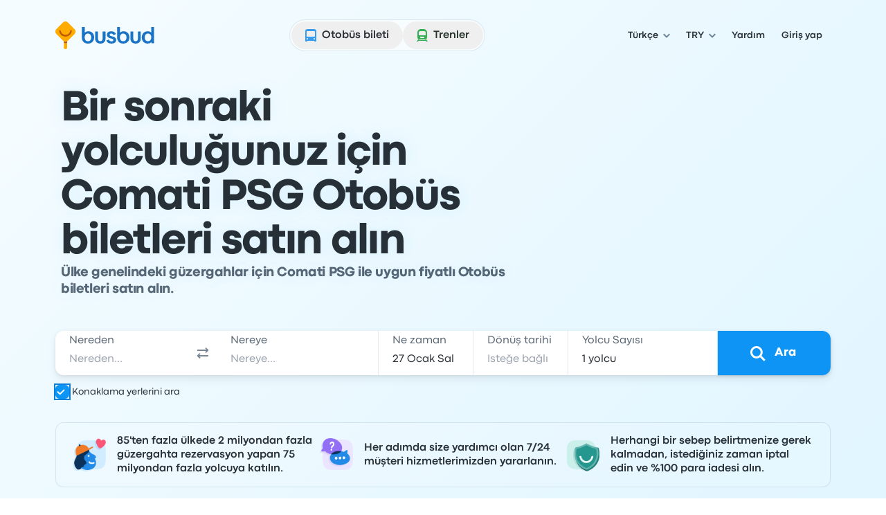

--- FILE ---
content_type: application/javascript; charset=utf-8
request_url: https://www.busbud.com/pubweb-assets/js/9131.ed7fea685aa312cb.js
body_size: 10433
content:
"use strict";(self.__LOADABLE_LOADED_CHUNKS__=self.__LOADABLE_LOADED_CHUNKS__||[]).push([["9131"],{46314(e,t,r){var a=this&&this.__createBinding||(Object.create?function(e,t,r,a){void 0===a&&(a=r),Object.defineProperty(e,a,{enumerable:!0,get:function(){return t[r]}})}:function(e,t,r,a){void 0===a&&(a=r),e[a]=t[r]}),i=this&&this.__exportStar||function(e,t){for(var r in e)"default"===r||Object.prototype.hasOwnProperty.call(t,r)||a(t,e,r)};t.__esModule=!0,i(r(61797),t),i(r(44369),t),i(r(74586),t),i(r(34587),t),i(r(19319),t),i(r(5589),t),i(r(98164),t),i(r(2972),t),i(r(37721),t),i(r(7430),t),i(r(86958),t)},44363(e,t,r){e.exports=r(22799)},29869(e,t){var r=Symbol.for("react.transitional.element"),a=Symbol.for("react.portal"),i=Symbol.for("react.fragment"),s=Symbol.for("react.strict_mode"),n=Symbol.for("react.profiler"),l=Symbol.for("react.consumer"),o=Symbol.for("react.context"),u=Symbol.for("react.forward_ref"),f=Symbol.for("react.suspense"),d=Symbol.for("react.memo"),c=Symbol.for("react.lazy"),y=Symbol.for("react.activity"),m=Symbol.iterator,p={isMounted:function(){return!1},enqueueForceUpdate:function(){},enqueueReplaceState:function(){},enqueueSetState:function(){}},_=Object.assign,h={};function v(e,t,r){this.props=e,this.context=t,this.refs=h,this.updater=r||p}function b(){}function g(e,t,r){this.props=e,this.context=t,this.refs=h,this.updater=r||p}v.prototype.isReactComponent={},v.prototype.setState=function(e,t){if("object"!=typeof e&&"function"!=typeof e&&null!=e)throw Error("takes an object of state variables to update or a function which returns an object of state variables.");this.updater.enqueueSetState(this,e,t,"setState")},v.prototype.forceUpdate=function(e){this.updater.enqueueForceUpdate(this,e,"forceUpdate")},b.prototype=v.prototype;var V=g.prototype=new b;V.constructor=g,_(V,v.prototype),V.isPureReactComponent=!0;var S=Array.isArray;function A(){}var w={H:null,A:null,T:null,S:null},F=Object.prototype.hasOwnProperty;function x(e,t,a){var i=a.ref;return{$$typeof:r,type:e,key:t,ref:void 0!==i?i:null,props:a}}function k(e){return"object"==typeof e&&null!==e&&e.$$typeof===r}var E=/\/+/g;function D(e,t){var r,a;return"object"==typeof e&&null!==e&&null!=e.key?(r=""+e.key,a={"=":"=0",":":"=2"},"$"+r.replace(/[=:]/g,function(e){return a[e]})):t.toString(36)}function C(e,t,i){if(null==e)return e;var s=[],n=0;return!function e(t,i,s,n,l){var o,u,f,d=typeof t;("undefined"===d||"boolean"===d)&&(t=null);var y=!1;if(null===t)y=!0;else switch(d){case"bigint":case"string":case"number":y=!0;break;case"object":switch(t.$$typeof){case r:case a:y=!0;break;case c:return e((y=t._init)(t._payload),i,s,n,l)}}if(y)return l=l(t),y=""===n?"."+D(t,0):n,S(l)?(s="",null!=y&&(s=y.replace(E,"$&/")+"/"),e(l,i,s,"",function(e){return e})):null!=l&&(k(l)&&(o=l,u=s+(null==l.key||t&&t.key===l.key?"":(""+l.key).replace(E,"$&/")+"/")+y,l=x(o.type,u,o.props)),i.push(l)),1;y=0;var p=""===n?".":n+":";if(S(t))for(var _=0;_<t.length;_++)d=p+D(n=t[_],_),y+=e(n,i,s,d,l);else if("function"==typeof(_=null===(f=t)||"object"!=typeof f?null:"function"==typeof(f=m&&f[m]||f["@@iterator"])?f:null))for(t=_.call(t),_=0;!(n=t.next()).done;)d=p+D(n=n.value,_++),y+=e(n,i,s,d,l);else if("object"===d){if("function"==typeof t.then)return e(function(e){switch(e.status){case"fulfilled":return e.value;case"rejected":throw e.reason;default:switch("string"==typeof e.status?e.then(A,A):(e.status="pending",e.then(function(t){"pending"===e.status&&(e.status="fulfilled",e.value=t)},function(t){"pending"===e.status&&(e.status="rejected",e.reason=t)})),e.status){case"fulfilled":return e.value;case"rejected":throw e.reason}}throw e}(t),i,s,n,l);throw Error("Objects are not valid as a React child (found: "+("[object Object]"===(i=String(t))?"object with keys {"+Object.keys(t).join(", ")+"}":i)+"). If you meant to render a collection of children, use an array instead.")}return y}(e,s,"","",function(e){return t.call(i,e,n++)}),s}function O(e){if(-1===e._status){var t=e._result;(t=t()).then(function(t){(0===e._status||-1===e._status)&&(e._status=1,e._result=t)},function(t){(0===e._status||-1===e._status)&&(e._status=2,e._result=t)}),-1===e._status&&(e._status=0,e._result=t)}if(1===e._status)return e._result.default;throw e._result}var j="function"==typeof reportError?reportError:function(e){if("object"==typeof window&&"function"==typeof window.ErrorEvent){var t=new window.ErrorEvent("error",{bubbles:!0,cancelable:!0,message:"object"==typeof e&&null!==e&&"string"==typeof e.message?String(e.message):String(e),error:e});if(!window.dispatchEvent(t))return}else if("object"==typeof process&&"function"==typeof process.emit)return void process.emit("uncaughtException",e);console.error(e)};t.Activity=y,t.Children={map:C,forEach:function(e,t,r){C(e,function(){t.apply(this,arguments)},r)},count:function(e){var t=0;return C(e,function(){t++}),t},toArray:function(e){return C(e,function(e){return e})||[]},only:function(e){if(!k(e))throw Error("React.Children.only expected to receive a single React element child.");return e}},t.Component=v,t.Fragment=i,t.Profiler=n,t.PureComponent=g,t.StrictMode=s,t.Suspense=f,t.__CLIENT_INTERNALS_DO_NOT_USE_OR_WARN_USERS_THEY_CANNOT_UPGRADE=w,t.__COMPILER_RUNTIME={__proto__:null,c:function(e){return w.H.useMemoCache(e)}},t.cache=function(e){return function(){return e.apply(null,arguments)}},t.cacheSignal=function(){return null},t.cloneElement=function(e,t,r){if(null==e)throw Error("The argument must be a React element, but you passed "+e+".");var a=_({},e.props),i=e.key;if(null!=t)for(s in void 0!==t.key&&(i=""+t.key),t)F.call(t,s)&&"key"!==s&&"__self"!==s&&"__source"!==s&&("ref"!==s||void 0!==t.ref)&&(a[s]=t[s]);var s=arguments.length-2;if(1===s)a.children=r;else if(1<s){for(var n=Array(s),l=0;l<s;l++)n[l]=arguments[l+2];a.children=n}return x(e.type,i,a)},t.createContext=function(e){return(e={$$typeof:o,_currentValue:e,_currentValue2:e,_threadCount:0,Provider:null,Consumer:null}).Provider=e,e.Consumer={$$typeof:l,_context:e},e},t.createElement=function(e,t,r){var a,i={},s=null;if(null!=t)for(a in void 0!==t.key&&(s=""+t.key),t)F.call(t,a)&&"key"!==a&&"__self"!==a&&"__source"!==a&&(i[a]=t[a]);var n=arguments.length-2;if(1===n)i.children=r;else if(1<n){for(var l=Array(n),o=0;o<n;o++)l[o]=arguments[o+2];i.children=l}if(e&&e.defaultProps)for(a in n=e.defaultProps)void 0===i[a]&&(i[a]=n[a]);return x(e,s,i)},t.createRef=function(){return{current:null}},t.forwardRef=function(e){return{$$typeof:u,render:e}},t.isValidElement=k,t.lazy=function(e){return{$$typeof:c,_payload:{_status:-1,_result:e},_init:O}},t.memo=function(e,t){return{$$typeof:d,type:e,compare:void 0===t?null:t}},t.startTransition=function(e){var t=w.T,r={};w.T=r;try{var a=e(),i=w.S;null!==i&&i(r,a),"object"==typeof a&&null!==a&&"function"==typeof a.then&&a.then(A,j)}catch(e){j(e)}finally{null!==t&&null!==r.types&&(t.types=r.types),w.T=t}},t.unstable_useCacheRefresh=function(){return w.H.useCacheRefresh()},t.use=function(e){return w.H.use(e)},t.useActionState=function(e,t,r){return w.H.useActionState(e,t,r)},t.useCallback=function(e,t){return w.H.useCallback(e,t)},t.useContext=function(e){return w.H.useContext(e)},t.useDebugValue=function(){},t.useDeferredValue=function(e,t){return w.H.useDeferredValue(e,t)},t.useEffect=function(e,t){return w.H.useEffect(e,t)},t.useEffectEvent=function(e){return w.H.useEffectEvent(e)},t.useId=function(){return w.H.useId()},t.useImperativeHandle=function(e,t,r){return w.H.useImperativeHandle(e,t,r)},t.useInsertionEffect=function(e,t){return w.H.useInsertionEffect(e,t)},t.useLayoutEffect=function(e,t){return w.H.useLayoutEffect(e,t)},t.useMemo=function(e,t){return w.H.useMemo(e,t)},t.useOptimistic=function(e,t){return w.H.useOptimistic(e,t)},t.useReducer=function(e,t,r){return w.H.useReducer(e,t,r)},t.useRef=function(e){return w.H.useRef(e)},t.useState=function(e){return w.H.useState(e)},t.useSyncExternalStore=function(e,t,r){return w.H.useSyncExternalStore(e,t,r)},t.useTransition=function(){return w.H.useTransition()},t.version="19.2.3"},85692(e,t,r){r.d(t,{w2:()=>n});var a=r(96540),i=Object.defineProperty,s=void 0;function n(e){}a.Component},54192(e,t,r){r.d(t,{lN:()=>x,mN:()=>eo,xI:()=>E});var a=r(71893),i=r(55456),s=r(31105);r(27495),r(62953),r(72712),r(25440),r(84864),r(26910);var n=r(96540),l=e=>e instanceof Date,o=e=>null==e,u=e=>!o(e)&&!Array.isArray(e)&&"object"==typeof e&&!l(e),f=e=>u(e)&&e.target?"checkbox"===e.target.type?e.target.checked:e.target.value:e,d=(e,t)=>e.has(t.substring(0,t.search(/\.\d+(\.|$)/))||t),c="u">typeof window&&void 0!==window.HTMLElement&&"u">typeof document;function y(e){let t,r=Array.isArray(e),a="u">typeof FileList&&e instanceof FileList;if(e instanceof Date)t=new Date(e);else if(e instanceof Set)t=new Set(e);else{let i;if(!(!(c&&(e instanceof Blob||a))&&(r||u(e))))return e;if(t=r?[]:{},r||u(i=e.constructor&&e.constructor.prototype)&&i.hasOwnProperty("isPrototypeOf"))for(let r in e)e.hasOwnProperty(r)&&(t[r]=y(e[r]));else t=e}return t}var m=e=>Array.isArray(e)?e.filter(Boolean):[],p=e=>void 0===e,_=(e,t,r)=>{if(!t||!u(e))return r;let a=m(t.split(/[,[\].]+?/)).reduce((e,t)=>o(e)?e:e[t],e);return p(a)||a===e?p(e[t])?r:e[t]:a},h=e=>m(e.replace(/["|']|\]/g,"").split(/\.|\[/)),v=(e,t,r)=>{let a=-1,i=/^\w*$/.test(t)?[t]:h(t),s=i.length,n=s-1;for(;++a<s;){let t=i[a],s=r;if(a!==n){let r=e[t];s=u(r)||Array.isArray(r)?r:isNaN(+i[a+1])?{}:[]}if("__proto__"===t||"constructor"===t||"prototype"===t)return;e[t]=s,e=e[t]}};let b="blur",g="onChange",V="onSubmit",S="pattern",A="required",w=n.createContext(null);var F=function(e,t,r){let a=!(arguments.length>3)||void 0===arguments[3]||arguments[3],i={defaultValues:t._defaultValues};for(let s in e)Object.defineProperty(i,s,{get:()=>("all"!==t._proxyFormState[s]&&(t._proxyFormState[s]=!a||"all"),r&&(r[s]=!0),e[s])});return i};function x(e){let t=n.useContext(w),{control:r=t.control,disabled:i,name:s,exact:l}=e||{},[o,u]=n.useState(r._formState),f=n.useRef({isDirty:!1,isLoading:!1,dirtyFields:!1,touchedFields:!1,validatingFields:!1,isValidating:!1,isValid:!1,errors:!1}),d=n.useRef(s);return d.current=s,n.useEffect(()=>r._subscribe({name:d.current,formState:f.current,exact:l,callback:e=>{i||u((0,a._)({},r._formState,e))}}),[r,i,l]),n.useEffect(()=>{f.current.isValid&&r._setValid(!0)},[r]),n.useMemo(()=>F(o,r,f.current,!1),[o,r])}var k=(e,t,r,a,i)=>"string"==typeof e?(a&&t.watch.add(e),_(r,e,i)):Array.isArray(e)?e.map(e=>(a&&t.watch.add(e),_(r,e))):(a&&(t.watchAll=!0),r);let E=e=>e.render(function(e){let t=n.useContext(w),{name:r,disabled:s,control:l=t.control,shouldUnregister:o}=e,u=d(l._names.array,r),c=function(e){let t=n.useContext(w),{control:r=t.control,name:a,defaultValue:i,disabled:s,exact:l}=e||{},o=n.useRef(a),u=n.useRef(i);o.current=a,n.useEffect(()=>r._subscribe({name:o.current,formState:{values:!0},exact:l,callback:e=>!s&&d(k(o.current,r._names,e.values||r._formValues,!1,u.current))}),[r,s,l]);let[f,d]=n.useState(r._getWatch(a,i));return n.useEffect(()=>r._removeUnmounted()),f}({control:l,name:r,defaultValue:_(l._formValues,r,_(l._defaultValues,r,e.defaultValue)),exact:!0}),m=x({control:l,name:r,exact:!0}),h=n.useRef(e),g=n.useRef(l.register(r,(0,a._)((0,i._)((0,a._)({},e.rules),{value:c}),"boolean"==typeof e.disabled?{disabled:e.disabled}:{}))),V=n.useMemo(()=>Object.defineProperties({},{invalid:{enumerable:!0,get:()=>!!_(m.errors,r)},isDirty:{enumerable:!0,get:()=>!!_(m.dirtyFields,r)},isTouched:{enumerable:!0,get:()=>!!_(m.touchedFields,r)},isValidating:{enumerable:!0,get:()=>!!_(m.validatingFields,r)},error:{enumerable:!0,get:()=>_(m.errors,r)}}),[m,r]),S=n.useCallback(e=>g.current.onChange({target:{value:f(e),name:r},type:"change"}),[r]),A=n.useCallback(()=>g.current.onBlur({target:{value:_(l._formValues,r),name:r},type:b}),[r,l._formValues]),F=n.useCallback(e=>{let t=_(l._fields,r);t&&e&&(t._f.ref={focus:()=>e.focus(),select:()=>e.select(),setCustomValidity:t=>e.setCustomValidity(t),reportValidity:()=>e.reportValidity()})},[l._fields,r]),E=n.useMemo(()=>(0,i._)((0,a._)({name:r,value:c},"boolean"==typeof s||m.disabled?{disabled:m.disabled||s}:{}),{onChange:S,onBlur:A,ref:F}),[r,s,m.disabled,S,A,F,c]);return n.useEffect(()=>{let e=l._options.shouldUnregister||o;l.register(r,(0,a._)({},h.current.rules,"boolean"==typeof h.current.disabled?{disabled:h.current.disabled}:{}));let t=(e,t)=>{let r=_(l._fields,e);r&&r._f&&(r._f.mount=t)};if(t(r,!0),e){let e=y(_(l._options.defaultValues,r));v(l._defaultValues,r,e),p(_(l._formValues,r))&&v(l._formValues,r,e)}return u||l.register(r),()=>{(u?e&&!l._state.action:e)?l.unregister(r):t(r,!1)}},[r,l,u,o]),n.useEffect(()=>{l._setDisabledField({disabled:s,name:r})},[s,r,l]),n.useMemo(()=>({field:E,formState:m,fieldState:V}),[E,m,V])}(e));var D=(e,t,r,s,n)=>t?(0,i._)((0,a._)({},r[e]),{types:(0,i._)((0,a._)({},r[e]&&r[e].types?r[e].types:{}),{[s]:n||!0})}):{},C=e=>Array.isArray(e)?e:[e],O=()=>{let e=[];return{get observers(){return e},next:t=>{for(let r of e)r.next&&r.next(t)},subscribe:t=>(e.push(t),{unsubscribe:()=>{e=e.filter(e=>e!==t)}}),unsubscribe:()=>{e=[]}}},j=e=>o(e)||"object"!=typeof e;function R(e,t){if(j(e)||j(t))return e===t;if(l(e)&&l(t))return e.getTime()===t.getTime();let r=Object.keys(e),a=Object.keys(t);if(r.length!==a.length)return!1;for(let i of r){let r=e[i];if(!a.includes(i))return!1;if("ref"!==i){let e=t[i];if(l(r)&&l(e)||u(r)&&u(e)||Array.isArray(r)&&Array.isArray(e)?!R(r,e):r!==e)return!1}}return!0}var T=e=>u(e)&&!Object.keys(e).length,L=e=>"function"==typeof e,N=e=>{if(!c)return!1;let t=e?e.ownerDocument:0;return e instanceof(t&&t.defaultView?t.defaultView.HTMLElement:HTMLElement)},H=e=>N(e)&&e.isConnected;function U(e,t){let r=Array.isArray(t)?t:/^\w*$/.test(t)?[t]:h(t),a=1===r.length?e:function(e,t){let r=t.slice(0,-1).length,a=0;for(;a<r;)e=p(e)?a++:e[t[a++]];return e}(e,r),i=r.length-1,s=r[i];return a&&delete a[s],0!==i&&(u(a)&&T(a)||Array.isArray(a)&&function(e){for(let t in e)if(e.hasOwnProperty(t)&&!p(e[t]))return!1;return!0}(a))&&U(e,r.slice(0,-1)),e}var M=e=>{for(let t in e)if(L(e[t]))return!0;return!1};function $(e){let t=arguments.length>1&&void 0!==arguments[1]?arguments[1]:{},r=Array.isArray(e);if(u(e)||r)for(let r in e)Array.isArray(e[r])||u(e[r])&&!M(e[r])?(t[r]=Array.isArray(e[r])?[]:{},$(e[r],t[r])):o(e[r])||(t[r]=!0);return t}var P=(e,t)=>(function e(t,r,i){let s=Array.isArray(t);if(u(t)||s)for(let s in t)Array.isArray(t[s])||u(t[s])&&!M(t[s])?p(r)||j(i[s])?i[s]=Array.isArray(t[s])?$(t[s],[]):(0,a._)({},$(t[s])):e(t[s],o(r)?{}:r[s],i[s]):i[s]=!R(t[s],r[s]);return i})(e,t,$(t));let B={value:!1,isValid:!1},I={value:!0,isValid:!0};var q=e=>{if(Array.isArray(e)){if(e.length>1){let t=e.filter(e=>e&&e.checked&&!e.disabled).map(e=>e.value);return{value:t,isValid:!!t.length}}return e[0].checked&&!e[0].disabled?e[0].attributes&&!p(e[0].attributes.value)?p(e[0].value)||""===e[0].value?I:{value:e[0].value,isValid:!0}:I:B}return B},W=(e,t)=>{let{valueAsNumber:r,valueAsDate:a,setValueAs:i}=t;return p(e)?e:r?""===e?NaN:e?+e:e:a&&"string"==typeof e?new Date(e):i?i(e):e};let z={isValid:!1,value:null};var K=e=>Array.isArray(e)?e.reduce((e,t)=>t&&t.checked&&!t.disabled?{isValid:!0,value:t.value}:e,z):z;function G(e){let t=e.ref;return"file"===t.type?t.files:"radio"===t.type?K(e.refs).value:"select-multiple"===t.type?[...t.selectedOptions].map(e=>{let{value:t}=e;return t}):"checkbox"===t.type?q(e.refs).value:W(p(t.value)?e.ref.value:t.value,e)}var Y=e=>p(e)?e:e instanceof RegExp?e.source:u(e)?e.value instanceof RegExp?e.value.source:e.value:e,J=e=>({isOnSubmit:!e||e===V,isOnBlur:"onBlur"===e,isOnChange:e===g,isOnAll:"all"===e,isOnTouch:"onTouched"===e});let Q="AsyncFunction";var X=e=>!!e&&!!e.validate&&!!(L(e.validate)&&e.validate.constructor.name===Q||u(e.validate)&&Object.values(e.validate).find(e=>e.constructor.name===Q)),Z=(e,t,r)=>!r&&(t.watchAll||t.watch.has(e)||[...t.watch].some(t=>e.startsWith(t)&&/^\.\w+/.test(e.slice(t.length))));let ee=(e,t,r,a)=>{for(let i of r||Object.keys(e)){let r=_(e,i);if(r){let{_f:e}=r,n=(0,s._)(r,["_f"]);if(e){if(e.refs&&e.refs[0]&&t(e.refs[0],i)&&!a)return!0;else if(e.ref&&t(e.ref,e.name)&&!a)return!0;else if(ee(n,t))break}else if(u(n)&&ee(n,t))break}}};function et(e,t,r){let a=_(e,r);if(a||/^\w*$/.test(r))return{error:a,name:r};let i=r.split(".");for(;i.length;){let a=i.join("."),s=_(t,a),n=_(e,a);if(s&&!Array.isArray(s)&&r!==a)break;if(n&&n.type)return{name:a,error:n};i.pop()}return{name:r}}var er=(e,t,r)=>{let a=C(_(e,r));return v(a,"root",t[r]),v(e,r,a),e},ea=e=>"string"==typeof e;function ei(e,t){let r=arguments.length>2&&void 0!==arguments[2]?arguments[2]:"validate";if(ea(e)||Array.isArray(e)&&e.every(ea)||"boolean"==typeof e&&!e)return{type:r,message:ea(e)?e:"",ref:t}}var es=e=>!u(e)||e instanceof RegExp?{value:e,message:""}:e,en=async(e,t,r,i,s,n)=>{let{ref:l,refs:f,required:d,maxLength:c,minLength:y,min:m,max:h,pattern:v,validate:b,name:g,valueAsNumber:V,mount:w}=e._f,F=_(r,g);if(!w||t.has(g))return{};let x=f?f[0]:l,k=e=>{s&&x.reportValidity&&(x.setCustomValidity("boolean"==typeof e?"":e||""),x.reportValidity())},E={},C="radio"===l.type,O="checkbox"===l.type,j=(V||"file"===l.type)&&p(l.value)&&p(F)||N(l)&&""===l.value||""===F||Array.isArray(F)&&!F.length,R=D.bind(null,g,i,E),H=function(e,t,r){let i=arguments.length>3&&void 0!==arguments[3]?arguments[3]:"maxLength",s=arguments.length>4&&void 0!==arguments[4]?arguments[4]:"minLength",n=e?t:r;E[g]=(0,a._)({type:e?i:s,message:n,ref:l},R(e?i:s,n))};if(n?!Array.isArray(F)||!F.length:d&&(!(C||O)&&(j||o(F))||"boolean"==typeof F&&!F||O&&!q(f).isValid||C&&!K(f).isValid)){let{value:e,message:t}=ea(d)?{value:!!d,message:d}:es(d);if(e&&(E[g]=(0,a._)({type:A,message:t,ref:x},R(A,t)),!i))return k(t),E}if(!j&&(!o(m)||!o(h))){let e,t,r=es(h),a=es(m);if(o(F)||isNaN(F)){let i=l.valueAsDate||new Date(F),s=e=>new Date(new Date().toDateString()+" "+e),n="time"==l.type,o="week"==l.type;"string"==typeof r.value&&F&&(e=n?s(F)>s(r.value):o?F>r.value:i>new Date(r.value)),"string"==typeof a.value&&F&&(t=n?s(F)<s(a.value):o?F<a.value:i<new Date(a.value))}else{let i=l.valueAsNumber||(F?+F:F);o(r.value)||(e=i>r.value),o(a.value)||(t=i<a.value)}if((e||t)&&(H(!!e,r.message,a.message,"max","min"),!i))return k(E[g].message),E}if((c||y)&&!j&&("string"==typeof F||n&&Array.isArray(F))){let e=es(c),t=es(y),r=!o(e.value)&&F.length>+e.value,a=!o(t.value)&&F.length<+t.value;if((r||a)&&(H(r,e.message,t.message),!i))return k(E[g].message),E}if(v&&!j&&"string"==typeof F){let{value:e,message:t}=es(v);if(e instanceof RegExp&&!F.match(e)&&(E[g]=(0,a._)({type:S,message:t,ref:l},R(S,t)),!i))return k(t),E}if(b){if(L(b)){let e=ei(await b(F,r),x);if(e&&(E[g]=(0,a._)({},e,R("validate",e.message)),!i))return k(e.message),E}else if(u(b)){let e={};for(let t in b){if(!T(e)&&!i)break;let s=ei(await b[t](F,r),x,t);s&&(e=(0,a._)({},s,R(t,s.message)),k(s.message),i&&(E[g]=e))}if(!T(e)&&(E[g]=(0,a._)({ref:x},e),!i))return E}}return k(!0),E};let el={mode:V,reValidateMode:g,shouldFocusError:!0};function eo(){let e=arguments.length>0&&void 0!==arguments[0]?arguments[0]:{},t=n.useRef(void 0),r=n.useRef(void 0),[h,g]=n.useState({isDirty:!1,isValidating:!1,isLoading:L(e.defaultValues),isSubmitted:!1,isSubmitting:!1,isSubmitSuccessful:!1,isValid:!1,submitCount:0,dirtyFields:{},touchedFields:{},validatingFields:{},errors:e.errors||{},disabled:e.disabled||!1,defaultValues:L(e.defaultValues)?void 0:e.defaultValues});!t.current&&(t.current=(0,i._)((0,a._)({},e.formControl?e.formControl:function(){let e,t=arguments.length>0&&void 0!==arguments[0]?arguments[0]:{},r=(0,a._)({},el,t),n={submitCount:0,isDirty:!1,isLoading:L(r.defaultValues),isValidating:!1,isSubmitted:!1,isSubmitting:!1,isSubmitSuccessful:!1,isValid:!1,touchedFields:{},dirtyFields:{},validatingFields:{},errors:r.errors||{},disabled:r.disabled||!1},h={},g=(u(r.defaultValues)||u(r.values))&&y(r.values||r.defaultValues)||{},V=r.shouldUnregister?{}:y(g),S={action:!1,mount:!1,watch:!1},A={mount:new Set,disabled:new Set,unMount:new Set,array:new Set,watch:new Set},w=0,F={isDirty:!1,dirtyFields:!1,validatingFields:!1,touchedFields:!1,isValidating:!1,isValid:!1,errors:!1},x=(0,a._)({},F),E={array:O(),state:O()},D=J(r.mode),j=J(r.reValidateMode),M="all"===r.criteriaMode,$=async e=>{if(!r.disabled&&(F.isValid||x.isValid||e)){let e=r.resolver?T((await z()).errors):await Q(h,!0);e!==n.isValid&&E.state.next({isValid:e})}},B=(e,t)=>{!r.disabled&&(F.isValidating||F.validatingFields||x.isValidating||x.validatingFields)&&((e||Array.from(A.mount)).forEach(e=>{e&&(t?v(n.validatingFields,e,t):U(n.validatingFields,e))}),E.state.next({validatingFields:n.validatingFields,isValidating:!T(n.validatingFields)}))},I=(e,t,r,a)=>{let i=_(h,e);if(i){let s=_(V,e,p(r)?_(g,e):r);p(s)||a&&a.defaultChecked||t?v(V,e,t?s:G(i._f)):es(e,s),S.mount&&$()}},q=(e,t,a,i,s)=>{let l=!1,o=!1,u={name:e};if(!r.disabled){if(!a||i){(F.isDirty||x.isDirty)&&(o=n.isDirty,n.isDirty=u.isDirty=ea(),l=o!==u.isDirty);let r=R(_(g,e),t);o=!!_(n.dirtyFields,e),r?U(n.dirtyFields,e):v(n.dirtyFields,e,!0),u.dirtyFields=n.dirtyFields,l=l||(F.dirtyFields||x.dirtyFields)&&!r!==o}if(a){let t=_(n.touchedFields,e);t||(v(n.touchedFields,e,a),u.touchedFields=n.touchedFields,l=l||(F.touchedFields||x.touchedFields)&&t!==a)}l&&s&&E.state.next(u)}return l?u:{}},z=async e=>{B(e,!0);let t=await r.resolver(V,r.context,((e,t,r,a)=>{let i={};for(let r of e){let e=_(t,r);e&&v(i,r,e._f)}return{criteriaMode:r,names:[...e],fields:i,shouldUseNativeValidation:a}})(e||A.mount,h,r.criteriaMode,r.shouldUseNativeValidation));return B(e),t},K=async e=>{let{errors:t}=await z(e);if(e)for(let r of e){let e=_(t,r);e?v(n.errors,r,e):U(n.errors,r)}else n.errors=t;return t},Q=async function(e,t){let a=arguments.length>2&&void 0!==arguments[2]?arguments[2]:{valid:!0};for(let i in e){let l=e[i];if(l){let{_f:e}=l,o=(0,s._)(l,["_f"]);if(e){let s=A.array.has(e.name),o=l._f&&X(l._f);o&&F.validatingFields&&B([i],!0);let u=await en(l,A.disabled,V,M,r.shouldUseNativeValidation&&!t,s);if(o&&F.validatingFields&&B([i]),u[e.name]&&(a.valid=!1,t))break;t||(_(u,e.name)?s?er(n.errors,u,e.name):v(n.errors,e.name,u[e.name]):U(n.errors,e.name))}T(o)||await Q(o,t,a)}}return a.valid},ea=(e,t)=>!r.disabled&&(e&&t&&v(V,e,t),!R(ey(),g)),ei=(e,t,r)=>k(e,A,(0,a._)({},S.mount?V:p(t)?g:"string"==typeof e?{[e]:t}:t),r,t),es=function(e,t){let r=arguments.length>2&&void 0!==arguments[2]?arguments[2]:{},a=_(h,e),i=t;if(a){let r=a._f;r&&(r.disabled||v(V,e,W(t,r)),i=N(r.ref)&&o(t)?"":t,"select-multiple"===r.ref.type?[...r.ref.options].forEach(e=>e.selected=i.includes(e.value)):r.refs?"checkbox"===r.ref.type?r.refs.length>1?r.refs.forEach(e=>(!e.defaultChecked||!e.disabled)&&(e.checked=Array.isArray(i)?!!i.find(t=>t===e.value):i===e.value)):r.refs[0]&&(r.refs[0].checked=!!i):r.refs.forEach(e=>e.checked=e.value===i):"file"===r.ref.type?r.ref.value="":(r.ref.value=i,r.ref.type||E.state.next({name:e,values:y(V)})))}(r.shouldDirty||r.shouldTouch)&&q(e,i,r.shouldTouch,r.shouldDirty,!0),r.shouldValidate&&ec(e)},eo=(e,t,r)=>{for(let a in t){let i=t[a],s="".concat(e,".").concat(a),n=_(h,s);(A.array.has(e)||u(i)||n&&!n._f)&&!l(i)?eo(s,i,r):es(s,i,r)}},eu=function(e,t){let r=arguments.length>2&&void 0!==arguments[2]?arguments[2]:{},i=_(h,e),s=A.array.has(e),l=y(t);v(V,e,l),s?(E.array.next({name:e,values:y(V)}),(F.isDirty||F.dirtyFields||x.isDirty||x.dirtyFields)&&r.shouldDirty&&E.state.next({name:e,dirtyFields:P(g,V),isDirty:ea(e,l)})):!i||i._f||o(l)?es(e,l,r):eo(e,l,r),Z(e,A)&&E.state.next((0,a._)({},n)),E.state.next({name:S.mount?e:void 0,values:y(V)})},ef=async t=>{S.mount=!0;let s=t.target,o=s.name,u=!0,d=_(h,o),c=e=>{u=Number.isNaN(e)||l(e)&&isNaN(e.getTime())||R(e,_(V,o,e))};if(d){var m,p,g,k,C;let l,S,H,P=s.type?G(d._f):f(t),I=t.type===b||"focusout"===t.type,W=!((H=d._f).mount&&(H.required||H.min||H.max||H.maxLength||H.minLength||H.pattern||H.validate))&&!r.resolver&&!_(n.errors,o)&&!d._f.deps||(m=I,p=_(n.touchedFields,o),g=n.isSubmitted,k=j,!(C=D).isOnAll&&(!g&&C.isOnTouch?!(p||m):(g?k.isOnBlur:C.isOnBlur)?!m:(g?!k.isOnChange:!C.isOnChange)||m)),K=Z(o,A,I);v(V,o,P),I?(d._f.onBlur&&d._f.onBlur(t),e&&e(0)):d._f.onChange&&d._f.onChange(t);let Y=q(o,P,I),J=!T(Y)||K;if(I||E.state.next({name:o,type:t.type,values:y(V)}),W)return(F.isValid||x.isValid)&&("onBlur"===r.mode?I&&$():I||$()),J&&E.state.next((0,a._)({name:o},K?{}:Y));if(!I&&K&&E.state.next((0,a._)({},n)),r.resolver){let{errors:e}=await z([o]);if(c(P),u){let t=et(n.errors,h,o),r=et(e,h,t.name||o);l=r.error,o=r.name,S=T(e)}}else B([o],!0),l=(await en(d,A.disabled,V,M,r.shouldUseNativeValidation))[o],B([o]),c(P),u&&(l?S=!1:(F.isValid||x.isValid)&&(S=await Q(h,!0)));if(u){d._f.deps&&ec(d._f.deps);var O=o,L=S,N=l;let t=_(n.errors,O),s=(F.isValid||x.isValid)&&"boolean"==typeof L&&n.isValid!==L;if(r.delayError&&N){let t;t=()=>{v(n.errors,O,N),E.state.next({errors:n.errors})},(e=e=>{clearTimeout(w),w=setTimeout(t,e)})(r.delayError)}else clearTimeout(w),e=null,N?v(n.errors,O,N):U(n.errors,O);if((N?!R(t,N):t)||!T(Y)||s){let e=(0,i._)((0,a._)({},Y,s&&"boolean"==typeof L?{isValid:L}:{}),{errors:n.errors,name:O});n=(0,a._)({},n,e),E.state.next(e)}}}},ed=(e,t)=>{if(_(n.errors,t)&&e.focus)return e.focus(),1},ec=async function(e){let t,s,l=arguments.length>1&&void 0!==arguments[1]?arguments[1]:{},o=C(e);if(r.resolver){let r=await K(p(e)?e:o);t=T(r),s=e?!o.some(e=>_(r,e)):t}else e?((s=(await Promise.all(o.map(async e=>{let t=_(h,e);return await Q(t&&t._f?{[e]:t}:t)}))).every(Boolean))||n.isValid)&&$():s=t=await Q(h);return E.state.next((0,i._)((0,a._)({},"string"!=typeof e||(F.isValid||x.isValid)&&t!==n.isValid?{}:{name:e},r.resolver||!e?{isValid:t}:{}),{errors:n.errors})),l.shouldFocus&&!s&&ee(h,ed,e?o:A.mount),s},ey=e=>{let t=(0,a._)({},S.mount?V:g);return p(e)?t:"string"==typeof e?_(t,e):e.map(e=>_(t,e))},em=(e,t)=>({invalid:!!_((t||n).errors,e),isDirty:!!_((t||n).dirtyFields,e),error:_((t||n).errors,e),isValidating:!!_(n.validatingFields,e),isTouched:!!_((t||n).touchedFields,e)}),ep=(e,t,r)=>{let l=(_(h,e,{_f:{}})._f||{}).ref,o=_(n.errors,e)||{},{ref:u,message:f,type:d}=o,c=(0,s._)(o,["ref","message","type"]);v(n.errors,e,(0,i._)((0,a._)({},c,t),{ref:l})),E.state.next({name:e,errors:n.errors,isValid:!1}),r&&r.shouldFocus&&l&&l.focus&&l.focus()},e_=e=>E.state.subscribe({next:t=>{let r,i,l;r=e.name,i=t.name,l=e.exact,(!r||!i||r===i||C(r).some(e=>e&&(l?e===i:e.startsWith(i)||i.startsWith(e))))&&((e,t,r,a)=>{r(e);let{name:i}=e,n=(0,s._)(e,["name"]);return T(n)||Object.keys(n).length>=Object.keys(t).length||Object.keys(n).find(e=>t[e]===(!a||"all"))})(t,e.formState||F,ew,e.reRenderRoot)&&e.callback((0,a._)({values:(0,a._)({},V)},n,t))}}).unsubscribe,eh=function(e){let t=arguments.length>1&&void 0!==arguments[1]?arguments[1]:{};for(let a of e?C(e):A.mount)A.mount.delete(a),A.array.delete(a),t.keepValue||(U(h,a),U(V,a)),t.keepError||U(n.errors,a),t.keepDirty||U(n.dirtyFields,a),t.keepTouched||U(n.touchedFields,a),t.keepIsValidating||U(n.validatingFields,a),r.shouldUnregister||t.keepDefaultValue||U(g,a);E.state.next({values:y(V)}),E.state.next((0,a._)({},n,t.keepDirty?{isDirty:ea()}:{})),t.keepIsValid||$()},ev=e=>{let{disabled:t,name:r}=e;("boolean"==typeof t&&S.mount||t||A.disabled.has(r))&&(t?A.disabled.add(r):A.disabled.delete(r))},eb=function(e){let t=arguments.length>1&&void 0!==arguments[1]?arguments[1]:{},s=_(h,e),n="boolean"==typeof t.disabled||"boolean"==typeof r.disabled;return(v(h,e,(0,i._)((0,a._)({},s||{}),{_f:(0,a._)((0,i._)((0,a._)({},s&&s._f?s._f:{ref:{name:e}}),{name:e,mount:!0}),t)})),A.mount.add(e),s)?ev({disabled:"boolean"==typeof t.disabled?t.disabled:r.disabled,name:e}):I(e,!0,t.value),(0,i._)((0,a._)({},n?{disabled:t.disabled||r.disabled}:{},r.progressive?{required:!!t.required,min:Y(t.min),max:Y(t.max),minLength:Y(t.minLength),maxLength:Y(t.maxLength),pattern:Y(t.pattern)}:{}),{name:e,onChange:ef,onBlur:ef,ref:i=>{if(i){let r;eb(e,t),s=_(h,e);let n=p(i.value)&&i.querySelectorAll&&i.querySelectorAll("input,select,textarea")[0]||i,l="radio"===(r=n).type||"checkbox"===r.type,o=s._f.refs||[];(l?o.find(e=>e===n):n===s._f.ref)||(v(h,e,{_f:(0,a._)({},s._f,l?{refs:[...o.filter(H),n,...Array.isArray(_(g,e))?[{}]:[]],ref:{type:n.type,name:e}}:{ref:n})}),I(e,!1,void 0,n))}else(s=_(h,e,{}))._f&&(s._f.mount=!1),(r.shouldUnregister||t.shouldUnregister)&&!(d(A.array,e)&&S.action)&&A.unMount.add(e)}})},eg=()=>r.shouldFocusError&&ee(h,ed,A.mount),eV=(e,t)=>async i=>{let s;i&&(i.preventDefault&&i.preventDefault(),i.persist&&i.persist());let l=y(V);if(E.state.next({isSubmitting:!0}),r.resolver){let{errors:e,values:t}=await z();n.errors=e,l=t}else await Q(h);if(A.disabled.size)for(let e of A.disabled)v(l,e,void 0);if(U(n.errors,"root"),T(n.errors)){E.state.next({errors:{}});try{await e(l,i)}catch(e){s=e}}else t&&await t((0,a._)({},n.errors),i),eg(),setTimeout(eg);if(E.state.next({isSubmitted:!0,isSubmitting:!1,isSubmitSuccessful:T(n.errors)&&!s,submitCount:n.submitCount+1,errors:n.errors}),s)throw s},eS=function(e){let t=arguments.length>1&&void 0!==arguments[1]?arguments[1]:{},i=e?y(e):g,s=y(i),l=T(e),o=l?g:s;if(t.keepDefaultValues||(g=i),!t.keepValues){if(t.keepDirtyValues)for(let e of Array.from(new Set([...A.mount,...Object.keys(P(g,V))])))_(n.dirtyFields,e)?v(o,e,_(V,e)):eu(e,_(o,e));else{if(c&&p(e))for(let e of A.mount){let t=_(h,e);if(t&&t._f){let e=Array.isArray(t._f.refs)?t._f.refs[0]:t._f.ref;if(N(e)){let t=e.closest("form");if(t){t.reset();break}}}}for(let e of A.mount)eu(e,_(o,e))}V=y(o),E.array.next({values:(0,a._)({},o)}),E.state.next({values:(0,a._)({},o)})}A={mount:t.keepDirtyValues?A.mount:new Set,unMount:new Set,array:new Set,disabled:new Set,watch:new Set,watchAll:!1,focus:""},S.mount=!F.isValid||!!t.keepIsValid||!!t.keepDirtyValues,S.watch=!!r.shouldUnregister,E.state.next({submitCount:t.keepSubmitCount?n.submitCount:0,isDirty:!l&&(t.keepDirty?n.isDirty:!!(t.keepDefaultValues&&!R(e,g))),isSubmitted:!!t.keepIsSubmitted&&n.isSubmitted,dirtyFields:l?{}:t.keepDirtyValues?t.keepDefaultValues&&V?P(g,V):n.dirtyFields:t.keepDefaultValues&&e?P(g,e):t.keepDirty?n.dirtyFields:{},touchedFields:t.keepTouched?n.touchedFields:{},errors:t.keepErrors?n.errors:{},isSubmitSuccessful:!!t.keepIsSubmitSuccessful&&n.isSubmitSuccessful,isSubmitting:!1})},eA=(e,t)=>eS(L(e)?e(V):e,t),ew=e=>{n=(0,a._)({},n,e)},eF={control:{register:eb,unregister:eh,getFieldState:em,handleSubmit:eV,setError:ep,_subscribe:e_,_runSchema:z,_getWatch:ei,_getDirty:ea,_setValid:$,_setFieldArray:function(e){let t=arguments.length>1&&void 0!==arguments[1]?arguments[1]:[],a=arguments.length>2?arguments[2]:void 0,i=arguments.length>3?arguments[3]:void 0,s=!(arguments.length>4)||void 0===arguments[4]||arguments[4],l=!(arguments.length>5)||void 0===arguments[5]||arguments[5];if(i&&a&&!r.disabled){if(S.action=!0,l&&Array.isArray(_(h,e))){let t=a(_(h,e),i.argA,i.argB);s&&v(h,e,t)}if(l&&Array.isArray(_(n.errors,e))){let t,r=a(_(n.errors,e),i.argA,i.argB);s&&v(n.errors,e,r),m(_(t=n.errors,e)).length||U(t,e)}if((F.touchedFields||x.touchedFields)&&l&&Array.isArray(_(n.touchedFields,e))){let t=a(_(n.touchedFields,e),i.argA,i.argB);s&&v(n.touchedFields,e,t)}(F.dirtyFields||x.dirtyFields)&&(n.dirtyFields=P(g,V)),E.state.next({name:e,isDirty:ea(e,t),dirtyFields:n.dirtyFields,errors:n.errors,isValid:n.isValid})}else v(V,e,t)},_setDisabledField:ev,_setErrors:e=>{n.errors=e,E.state.next({errors:n.errors,isValid:!1})},_getFieldArray:e=>m(_(S.mount?V:g,e,r.shouldUnregister?_(g,e,[]):[])),_reset:eS,_resetDefaultValues:()=>L(r.defaultValues)&&r.defaultValues().then(e=>{eA(e,r.resetOptions),E.state.next({isLoading:!1})}),_removeUnmounted:()=>{for(let e of A.unMount){let t=_(h,e);t&&(t._f.refs?t._f.refs.every(e=>!H(e)):!H(t._f.ref))&&eh(e)}A.unMount=new Set},_disableForm:e=>{"boolean"==typeof e&&(E.state.next({disabled:e}),ee(h,(t,r)=>{let a=_(h,r);a&&(t.disabled=a._f.disabled||e,Array.isArray(a._f.refs)&&a._f.refs.forEach(t=>{t.disabled=a._f.disabled||e}))},0,!1))},_subjects:E,_proxyFormState:F,get _fields(){return h},get _formValues(){return V},get _state(){return S},set _state(value){S=value},get _defaultValues(){return g},get _names(){return A},set _names(value){A=value},get _formState(){return n},get _options(){return r},set _options(value){r=(0,a._)({},r,value)}},subscribe:e=>(S.mount=!0,x=(0,a._)({},x,e.formState),e_((0,i._)((0,a._)({},e),{formState:x}))),trigger:ec,register:eb,handleSubmit:eV,watch:(e,t)=>L(e)?E.state.subscribe({next:r=>e(ei(void 0,t),r)}):ei(e,t,!0),setValue:eu,getValues:ey,reset:eA,resetField:function(e){let t=arguments.length>1&&void 0!==arguments[1]?arguments[1]:{};_(h,e)&&(p(t.defaultValue)?eu(e,y(_(g,e))):(eu(e,t.defaultValue),v(g,e,y(t.defaultValue))),t.keepTouched||U(n.touchedFields,e),t.keepDirty||(U(n.dirtyFields,e),n.isDirty=t.defaultValue?ea(e,y(_(g,e))):ea()),!t.keepError&&(U(n.errors,e),F.isValid&&$()),E.state.next((0,a._)({},n)))},clearErrors:e=>{e&&C(e).forEach(e=>U(n.errors,e)),E.state.next({errors:e?n.errors:{}})},unregister:eh,setError:ep,setFocus:function(e){let t=arguments.length>1&&void 0!==arguments[1]?arguments[1]:{},r=_(h,e),a=r&&r._f;if(a){let e=a.refs?a.refs[0]:a.ref;e.focus&&(e.focus(),t.shouldSelect&&L(e.select)&&e.select())}},getFieldState:em};return(0,i._)((0,a._)({},eF),{formControl:eF})}(e)),{formState:h}),e.formControl&&e.defaultValues&&!L(e.defaultValues)&&e.formControl.reset(e.defaultValues,e.resetOptions));let V=t.current.control;return V._options=e,n.useLayoutEffect(()=>V._subscribe({formState:V._proxyFormState,callback:()=>g((0,a._)({},V._formState)),reRenderRoot:!0}),[V]),n.useEffect(()=>V._disableForm(e.disabled),[V,e.disabled]),n.useEffect(()=>{if(V._proxyFormState.isDirty){let e=V._getDirty();e!==h.isDirty&&V._subjects.state.next({isDirty:e})}},[V,h.isDirty]),n.useEffect(()=>{e.values&&!R(e.values,r.current)?(V._reset(e.values,V._options.resetOptions),r.current=e.values,g(e=>(0,a._)({},e))):V._resetDefaultValues()},[e.values,V]),n.useEffect(()=>{e.errors&&!T(e.errors)&&V._setErrors(e.errors)},[e.errors,V]),n.useEffect(()=>{V._state.mount||(V._setValid(),V._state.mount=!0),V._state.watch&&(V._state.watch=!1,V._subjects.state.next((0,a._)({},V._formState))),V._removeUnmounted()}),n.useEffect(()=>{e.shouldUnregister&&V._subjects.state.next({values:V._getWatch()})},[e.shouldUnregister,V]),t.current.formState=F(h,V),t.current}}}]);
//# sourceMappingURL=/js/9131.ed7fea685aa312cb.js.map

--- FILE ---
content_type: application/javascript; charset=utf-8
request_url: https://www.busbud.com/pubweb-assets/js/runtime~landing-page-hydrated.b476cdaf8f3caec7.js
body_size: 1311
content:
(()=>{"use strict";var e,t,r,o={},n={};function a(e){var t=n[e];if(void 0!==t)return t.exports;var r=n[e]={id:e,loaded:!1,exports:{}};return o[e].call(r.exports,r,r.exports,a),r.loaded=!0,r.exports}a.m=o,a.n=e=>{var t=e&&e.__esModule?()=>e.default:()=>e;return a.d(t,{a:t}),t},c=Object.getPrototypeOf?e=>Object.getPrototypeOf(e):e=>e.__proto__,a.t=function(e,t){if(1&t&&(e=this(e)),8&t||"object"==typeof e&&e&&(4&t&&e.__esModule||16&t&&"function"==typeof e.then))return e;var r=Object.create(null);a.r(r);var o={};i=i||[null,c({}),c([]),c(c)];for(var n=2&t&&e;("object"==typeof n||"function"==typeof n)&&!~i.indexOf(n);n=c(n))Object.getOwnPropertyNames(n).forEach(t=>{o[t]=()=>e[t]});return o.default=()=>e,a.d(r,o),r},a.d=(e,t)=>{for(var r in t)a.o(t,r)&&!a.o(e,r)&&Object.defineProperty(e,r,{enumerable:!0,get:t[r]})},a.f={},a.e=e=>Promise.all(Object.keys(a.f).reduce((t,r)=>(a.f[r](e,t),t),[])),a.hmd=e=>((e=Object.create(e)).children||(e.children=[]),Object.defineProperty(e,"exports",{enumerable:!0,set:()=>{throw Error("ES Modules may not assign module.exports or exports.*, Use ESM export syntax, instead: "+e.id)}}),e),a.u=e=>""+e+"."+({1446:"d0e3659be5d3c594",1788:"907cbc81e25ae9a3",2154:"b080aca26bc3156a",2916:"6871a7a8a6831c9e",395:"5c5d040a2283dc3c",5296:"85fcc5c565b92891",5745:"f26a1180fa317159",5794:"87324a406708f88c",6462:"12b54da26080e803",6506:"20a82d4708a5609c",6685:"01085d0e1a2acae1",708:"35e4c6878ab7311f",9690:"379200998f2df027"})[e]+".js",a.g=(()=>{if("object"==typeof globalThis)return globalThis;try{return this||Function("return this")()}catch(e){if("object"==typeof window)return window}})(),a.o=(e,t)=>Object.prototype.hasOwnProperty.call(e,t),l={},a.l=function(e,t,r,o){if(l[e])return void l[e].push(t);if(void 0!==r)for(var n,i,c=document.getElementsByTagName("script"),u=0;u<c.length;u++){var d=c[u];if(d.getAttribute("src")==e||d.getAttribute("data-rspack")=="public-website:"+r){n=d;break}}n||(i=!0,(n=document.createElement("script")).timeout=120,a.nc&&n.setAttribute("nonce",a.nc),n.setAttribute("data-rspack","public-website:"+r),n.src=e),l[e]=[t];var f=function(t,r){n.onerror=n.onload=null,clearTimeout(s);var o=l[e];if(delete l[e],n.parentNode&&n.parentNode.removeChild(n),o&&o.forEach(function(e){return e(r)}),t)return t(r)},s=setTimeout(f.bind(null,void 0,{type:"timeout",target:n}),12e4);n.onerror=f.bind(null,n.onerror),n.onload=f.bind(null,n.onload),i&&document.head.appendChild(n)},a.r=e=>{"u">typeof Symbol&&Symbol.toStringTag&&Object.defineProperty(e,Symbol.toStringTag,{value:"Module"}),Object.defineProperty(e,"__esModule",{value:!0})},a.nmd=e=>(e.paths=[],e.children||(e.children=[]),e),u=[],a.O=(e,t,r,o)=>{if(t){o=o||0;for(var n=u.length;n>0&&u[n-1][2]>o;n--)u[n]=u[n-1];u[n]=[t,r,o];return}for(var i=1/0,n=0;n<u.length;n++){for(var[t,r,o]=u[n],c=!0,l=0;l<t.length;l++)(!1&o||i>=o)&&Object.keys(a.O).every(e=>a.O[e](t[l]))?t.splice(l--,1):(c=!1,o<i&&(i=o));if(c){u.splice(n--,1);var d=r();void 0!==d&&(e=d)}}return e},a.j="9981",a.g.importScripts&&(d=a.g.location+"");var i,c,l,u,d,f=a.g.document;if(!d&&f&&(f.currentScript&&"SCRIPT"===f.currentScript.tagName.toUpperCase()&&(d=f.currentScript.src),!d)){var s=f.getElementsByTagName("script");if(s.length)for(var p=s.length-1;p>-1&&(!d||!/^http(s?):/.test(d));)d=s[p--].src}if(!d)throw Error("Automatic publicPath is not supported in this browser");a.p=d=d.replace(/^blob:/,"").replace(/#.*$/,"").replace(/\?.*$/,"").replace(/\/[^\/]+$/,"/"),e={9981:0},a.f.j=function(t,r){var o=a.o(e,t)?e[t]:void 0;if(0!==o)if(o)r.push(o[2]);else if(9981!=t){var n=new Promise((r,n)=>o=e[t]=[r,n]);r.push(o[2]=n);var i=a.p+a.u(t),c=Error();a.l(i,function(r){if(a.o(e,t)&&(0!==(o=e[t])&&(e[t]=void 0),o)){var n=r&&("load"===r.type?"missing":r.type),i=r&&r.target&&r.target.src;c.message="Loading chunk "+t+" failed.\n("+n+": "+i+")",c.name="ChunkLoadError",c.type=n,c.request=i,o[1](c)}},"chunk-"+t,t)}else e[t]=0},a.O.j=t=>0===e[t],t=(t,r)=>{var o,n,[i,c,l]=r,u=0;if(i.some(t=>0!==e[t])){for(o in c)a.o(c,o)&&(a.m[o]=c[o]);if(l)var d=l(a)}for(t&&t(r);u<i.length;u++)n=i[u],a.o(e,n)&&e[n]&&e[n][0](),e[n]=0;return a.O(d)},(r=self.__LOADABLE_LOADED_CHUNKS__=self.__LOADABLE_LOADED_CHUNKS__||[]).forEach(t.bind(null,0)),r.push=t.bind(null,r.push.bind(r))})();
//# sourceMappingURL=/js/runtime~landing-page-hydrated.b476cdaf8f3caec7.js.map